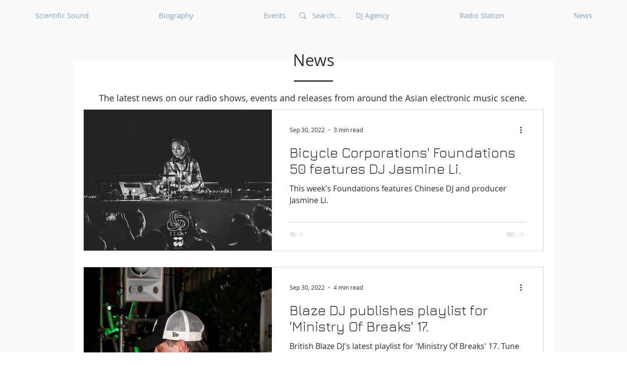

--- FILE ---
content_type: text/html; charset=utf-8
request_url: https://www.google.com/recaptcha/api2/aframe
body_size: 268
content:
<!DOCTYPE HTML><html><head><meta http-equiv="content-type" content="text/html; charset=UTF-8"></head><body><script nonce="xQ91TsUt741ZwQwSxYz-LQ">/** Anti-fraud and anti-abuse applications only. See google.com/recaptcha */ try{var clients={'sodar':'https://pagead2.googlesyndication.com/pagead/sodar?'};window.addEventListener("message",function(a){try{if(a.source===window.parent){var b=JSON.parse(a.data);var c=clients[b['id']];if(c){var d=document.createElement('img');d.src=c+b['params']+'&rc='+(localStorage.getItem("rc::a")?sessionStorage.getItem("rc::b"):"");window.document.body.appendChild(d);sessionStorage.setItem("rc::e",parseInt(sessionStorage.getItem("rc::e")||0)+1);localStorage.setItem("rc::h",'1767384585014');}}}catch(b){}});window.parent.postMessage("_grecaptcha_ready", "*");}catch(b){}</script></body></html>